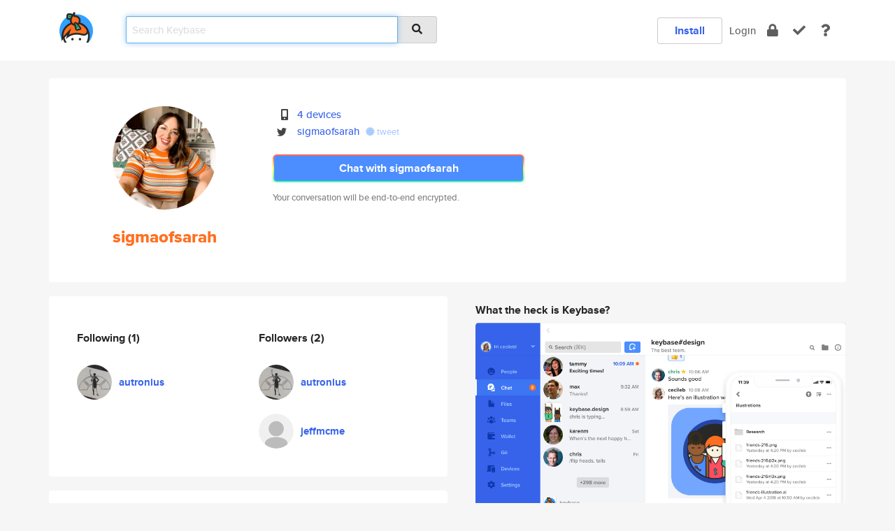

--- FILE ---
content_type: text/html; charset=utf-8
request_url: https://keybase.io/sigmaofsarah
body_size: 5250
content:
<!DOCTYPE html>
<html id="">

  <!--~~~~~~~~~~~~~~~~~~~~~~~~~~~~~~~~~~~~~~~~~~~~~~~~~~~~~~~~~~~~~~~~~~~~~~~~

                              K E Y   B A S E

                            crypto for everyone

                        because no one we know ever
                      seems to have a public key. :-(

     No Google Analytics or other 3rd party hosted script tags on Keybase.

     And this has the added bonus that we'll never be able to serve ad code.

                                    \o/  \o/
                                  keybase team

  ~~~~~~~~~~~~~~~~~~~~~~~~~~~~~~~~~~~~~~~~~~~~~~~~~~~~~~~~~~~~~~~~~~~~~~~~~-->

  <head>
    <title>sigmaofsarah | Keybase</title>
    <meta       name="viewport"    content="width=device-width, initial-scale=1.0, maximum-scale=1.0, user-scalable=no">
    <link       href="/_/brew/_/52e9d104/sitewide-css.css"      rel="stylesheet">
    
    <script type="text/javascript" nonce="fddabd55-2405-4ff5-9c3b-83c0ae88a7a0" src="/_/brew/_/906baaf9/sitewide-js.js"></script>

    <meta    charset="UTF-8" />
    

<meta name="Description" content="sigmaofsarah is now on Keybase, an open source app for encryption and cryptography."><meta property="og:description" content="sigmaofsarah is now on Keybase, an open source app for encryption and cryptography."><meta name="twitter:site" content="@sigmaofsarah"><meta name="twitter:image" content="https://s3.amazonaws.com/keybase_processed_uploads/e9313c70e13b1b7a64ee956494180e05_360_360.jpg"><meta name="twitter:title" content="sigmaofsarah on Keybase"><meta name="twitter:description" content="sigmaofsarah is now on Keybase, an open source app for encryption and cryptography."><meta property="og:image"  content="https://s3.amazonaws.com/keybase_processed_uploads/e9313c70e13b1b7a64ee956494180e05_360_360.jpg"><meta property="og:image:width" content="360"><meta property="og:image:height" content="360">

    <script type="text/javascript" nonce="fddabd55-2405-4ff5-9c3b-83c0ae88a7a0">
    window.csrf_token="lgHZIGI5ZmJmMGI1OGNmYWRmMTQ4Y2FlZjJkMWY4Y2VlNTA4zml3/avOAxcEAMDEIJ7s3Nm4aGeyUMim+YLYcIAn+Yj4uonjJrz2vJWIy2rx";
    </script>
  </head>

  
  <body id="">
  <div class="run-mode run-mode-prod">
    <div class="grid-monitor"> 
      <input id="url_base" type="hidden" value="https://keybase.io/"/>

        <div id="navbar-top">
          <div class="navbar navbar-fixed-top navbar-default" role="navigation" data-active-tab="">

            <div class="container navbar-container">
              <div class="row">

                <div class="col-xs-2 col-sm-1">
                  <div class="navbar-header">
                    <div class="navbar-brand">
                      <a href="/" aria-label="home">
                        <img src="/images/icons/icon-keybase-logo-48.png" srcset="/images/icons/icon-keybase-logo-48@2x.png 2x" width="48" height="48" />
                      </a>
                    </div>
                    <div class="staging-notice">Keybase Staging Server</div>
                  </div>
                </div>

                <div class="col-xs-10 col-sm-5">
                  <div class="nav-search-wrapper">
                    <div class="input-group form-group">
                      <input type="text" class="form-control auto-focus nav-search-input  " data-focus-priority="0" placeholder="Search Keybase"
                      autocapitalize="off" autocorrect="off" autocomplete="off" spellcheck="false">
                      <span class="input-group-addon"><i class="fas fa-search"></i></span>
                    </div>
                  </div>
                </div>

                <div class="col-xs-12 col-sm-6">    

      <table class="nav navbar-right navbar-buttons pull-right">
        <tr>
        
            <td>
              
              <a href="/download" class="btn btn-secondary">Install</a>
            </td>
            <td><a onclick="return false;" href="#_" class="navbar-link link-login ">Login</a></td>
            <td class="nav-btn "><div class="auto-tooltip" title="Encrypt"><a href="/encrypt" aria-label="encrypt"><i class="fas fa-lock"></i></a></div></td>
            <td class="nav-btn " ><div class="auto-tooltip" title="Verify"><a href="/verify" aria-label="verify"><i class="fas fa-check"></i></a></div></td>
            <td class="hidden-xs nav-btn "   ><div class="auto-tooltip" title="Docs"><a href="http://book.keybase.io" aria-label="docs"><i class="fas fa-question"></i></a></div></td>
          
        </tr>
      </table>
</div>

              </div>
            </div>
          </div>
        </div>



      
    

<div id="autoreset-event-error" class="container alert alert-warning" style="text-align:center; display:none;">
  <span id="autoreset-event-error-msg">  </span>
  <button type="button" class="close"><span id="autoreset-event-error-close">×</span></button>
</div>
<div id="autoreset-event-success" class="container alert alert-success" style="text-align:center; display:none;">
  <span id="autoreset-event-success-msg">  </span>
  <button type="button" class="close"><span id="autoreset-event-success-close">×</span></button>
</div>




      
      <div class="modal modal-primary" id="shared-modal" data-backdrop="static">
      </div>

      
      <div class="content">
        

<input type="hidden" id="is-self-view" value="0">
<div id="page-user">


    <div class="user-header">
    <div class="container">
      <div class="row header-row kb-main-card">
        <div class="col-sm-4 col-lg-3 col-profile-heading">
          
<div class="profile-heading" data-username="sigmaofsarah" data-uid="f8ae476016d7ac49d47d814547492019">

  <div class="picture user-profile-picture">
    
        <img src="https://s3.amazonaws.com/keybase_processed_uploads/e9313c70e13b1b7a64ee956494180e05_360_360.jpg" class="img-circle" width="148" height="148">
      
  </div>


  <div class="full-name ">
    <div class="username ">sigmaofsarah</div>
    
  </div>
  

  

</div>

        </div>
        <div class="col-sm-8 col-lg-9 col-identity-heading">
          
<div class="identity-heading">

  <div class="visible-xs">
    
<div class="track-action-wrapper">
  

  <span class="btn-gradient"><a href="#_" onclick="return false;" class="btn btn-primary   app-redirector app-redirector-primary" data-app-target="chat/sigmaofsarah"><span class="hidden-xs">Chat with sigmaofsarah</span><span class="visible-xs">Start a chat</span></a></span><br/>
  <span class="small">Your conversation will be end-to-end encrypted.</span>

  

</div>

  </div>

  <div class="row">
    <div class="col-sm-7">
        
    

        

  <div class="identity-table">
    
        <div class="it-item">
          <i class="icon-kb-iconfont-identity-devices"></i>
          <a href="/sigmaofsarah/devices">4 devices</a>
        </div>
      
<div class="it-item">
  <img class="it-icon" width="16px" height="16px"
     srcset="/images/paramproofs/services/twitter/logo_black_16.png 16w, /images/paramproofs/services/twitter/logo_black_16@2x.png 32w" />

  <a href="https://twitter.com/sigmaofsarah" rel="me">sigmaofsarah</a>
  <span class="proof-tags">
  
        <a class="proof-tag proof-tag-state-1" href="https://twitter.com/sigmaofsarah/status/1310053629219360769"><i class="fas fa-certificate"></i>
          tweet
        </a>
      
  </span>
</div>

    <div class="clearfix"></div>
  </div>

        
<div class="identity-table">
  

  <div class="clearfix"></div>
</div>

    </div>
    <div class="col-sm-5 col-dropdown">
        

    </div>
  </div>

  

  <div class="hidden-xs">
    
<div class="track-action-wrapper">
  

  <span class="btn-gradient"><a href="#_" onclick="return false;" class="btn btn-primary btn-md app-redirector app-redirector-primary" data-app-target="chat/sigmaofsarah"><span class="hidden-xs">Chat with sigmaofsarah</span><span class="visible-xs">Start a chat</span></a></span><br/>
  <span class="small">Your conversation will be end-to-end encrypted.</span>

  

</div>

  </div>

</div>

        </div>
      </div>
    </div>
  </div>

  <div class="user-body">

    <div class="container">
      <div class="row">
        <div class="col-md-6 col-tracking-table">

          

          

<div class="tracking" id="profile-tracking-section">
  
    <div class="row">
      <div class="col-xs-12 kb-main-card">

          <div class="row">
            <div class="col-xs-6 tracking-col">
              <h4>Following <span class="num">(1)</span></h4>
              <table class="follower-table">
                
      <tr data-uid="107171088bb8cdf78c21169345067719" class="follower-row">
        <td>
          
              <a href="/autronius"><img class="img img-circle" src="https://s3.amazonaws.com/keybase_processed_uploads/3c0ae715c95876bbbeb241ade738b105_200_200.jpg" width="50" height="50"></a>
            
        </td>
        <td class="td-follower-info">
          <a href="/autronius" class="username ">autronius</a><br/>
          <span class="small"></span>
        </td>
      </tr>
    

              </table>
            </div>
            <div class="col-xs-6 trackers-col">
              <h4>Followers <span class="num">(2)</span></h4>
              <table class="follower-table">
                
      <tr data-uid="107171088bb8cdf78c21169345067719" class="follower-row">
        <td>
          
              <a href="/autronius"><img class="img img-circle" src="https://s3.amazonaws.com/keybase_processed_uploads/3c0ae715c95876bbbeb241ade738b105_200_200.jpg" width="50" height="50"></a>
            
        </td>
        <td class="td-follower-info">
          <a href="/autronius" class="username ">autronius</a><br/>
          <span class="small"></span>
        </td>
      </tr>
    
      <tr data-uid="762fb95e2030b51cb6e3c98d27ca8f19" class="follower-row">
        <td>
          
              <a href="/jeffmcme"><img class="img img-circle" src="/images/no-photo/placeholder-avatar-180-x-180.png" width="50" height="50"></a>
            
        </td>
        <td class="td-follower-info">
          <a href="/jeffmcme" class="username ">jeffmcme</a><br/>
          <span class="small"></span>
        </td>
      </tr>
    

              </table>
            </div>
          </div>
        </div>
      </div>

    

  
      <div class="row row-other-people">
        <div class="col-xs-12 kb-main-card">
          <div class="row">
            <div class="col-xs-12">
              <h4>Browse others <span class="num">(11)</span></h4>
            </div>
            
                <div class="col-xs-6 trackers-col">
                  <table class="follower-table">
                    
      <tr data-uid="7c69c9d039ed0ce9f8e8733fc61af519" class="follower-row">
        <td>
          
              <a href="/everylove111"><img class="img img-circle" src="https://s3.amazonaws.com/keybase_processed_uploads/a6a04c2f1152d402e30ea4c70ed5bc05_200_200.jpg" width="50" height="50"></a>
            
        </td>
        <td class="td-follower-info">
          <a href="/everylove111" class="username ">everylove111</a><br/>
          <span class="small">Santosh Kumar Karan</span>
        </td>
      </tr>
    

                  </table>
                </div>
              
                <div class="col-xs-6 trackers-col">
                  <table class="follower-table">
                    
      <tr data-uid="7cb008c755aba875be53a8f9f7a7c919" class="follower-row">
        <td>
          
              <a href="/mvaldesnaite"><img class="img img-circle" src="https://s3.amazonaws.com/keybase_processed_uploads/3998f88508e266f2e834f308bdd3c505_200_200.jpg" width="50" height="50"></a>
            
        </td>
        <td class="td-follower-info">
          <a href="/mvaldesnaite" class="username ">mvaldesnaite</a><br/>
          <span class="small">Maikel valdes naite</span>
        </td>
      </tr>
    

                  </table>
                </div>
              
                <div class="col-xs-6 trackers-col">
                  <table class="follower-table">
                    
      <tr data-uid="7c0e727774b06da6c2b9c35a631b1919" class="follower-row">
        <td>
          
              <a href="/nicole_walker"><img class="img img-circle" src="https://s3.amazonaws.com/keybase_processed_uploads/cb2240c47805e3b52848aef06d7fb805_200_200.jpg" width="50" height="50"></a>
            
        </td>
        <td class="td-follower-info">
          <a href="/nicole_walker" class="username ">nicole_walker</a><br/>
          <span class="small">Nicole Walker</span>
        </td>
      </tr>
    

                  </table>
                </div>
              
                <div class="col-xs-6 trackers-col">
                  <table class="follower-table">
                    
      <tr data-uid="7ce9fdc43ba476905c3bfe3ff942c619" class="follower-row">
        <td>
          
              <a href="/electrokat"><img class="img img-circle" src="https://s3.amazonaws.com/keybase_processed_uploads/853f1717eff832f578f90a3c85d5b305_200_200.jpg" width="50" height="50"></a>
            
        </td>
        <td class="td-follower-info">
          <a href="/electrokat" class="username ">electrokat</a><br/>
          <span class="small">Mai Nishitani</span>
        </td>
      </tr>
    

                  </table>
                </div>
              
                <div class="col-xs-6 trackers-col">
                  <table class="follower-table">
                    
      <tr data-uid="7c4a720cdcb95089dea56565cfee5519" class="follower-row">
        <td>
          
              <a href="/johnj"><img class="img img-circle" src="https://s3.amazonaws.com/keybase_processed_uploads/c34f1b2ff647a113d9304e7953a6ed05_200_200.jpg" width="50" height="50"></a>
            
        </td>
        <td class="td-follower-info">
          <a href="/johnj" class="username ">johnj</a><br/>
          <span class="small">John Jairo</span>
        </td>
      </tr>
    

                  </table>
                </div>
              
                <div class="col-xs-6 trackers-col">
                  <table class="follower-table">
                    
      <tr data-uid="7c3f5ac7d60d1a8fe657324740e0a019" class="follower-row">
        <td>
          
              <a href="/ageirvartaxk"><img class="img img-circle" src="https://s3.amazonaws.com/keybase_processed_uploads/a779adb5b3b4142a7a25ae421de91305_200_200.jpg" width="50" height="50"></a>
            
        </td>
        <td class="td-follower-info">
          <a href="/ageirvartaxk" class="username ">ageirvartaxk</a><br/>
          <span class="small">Clelia Sobotka</span>
        </td>
      </tr>
    

                  </table>
                </div>
              
                <div class="col-xs-6 trackers-col">
                  <table class="follower-table">
                    
      <tr data-uid="7c9236767f28671dd6f7ef1497fac319" class="follower-row">
        <td>
          
              <a href="/dawn821"><img class="img img-circle" src="/images/no-photo/placeholder-avatar-180-x-180.png" width="50" height="50"></a>
            
        </td>
        <td class="td-follower-info">
          <a href="/dawn821" class="username ">dawn821</a><br/>
          <span class="small">Dawn Xu</span>
        </td>
      </tr>
    

                  </table>
                </div>
              
                <div class="col-xs-6 trackers-col">
                  <table class="follower-table">
                    
      <tr data-uid="7cdea97e8e202235251c190a02be1f00" class="follower-row">
        <td>
          
              <a href="/duane"><img class="img img-circle" src="https://s3.amazonaws.com/keybase_processed_uploads/0716ad54c79161632d114b48a9fc3205_200_200_square_200.jpeg" width="50" height="50"></a>
            
        </td>
        <td class="td-follower-info">
          <a href="/duane" class="username ">duane</a><br/>
          <span class="small">Duane O'Brien</span>
        </td>
      </tr>
    

                  </table>
                </div>
              
                <div class="col-xs-6 trackers-col">
                  <table class="follower-table">
                    
      <tr data-uid="7c01845f2e1733f5826c16e0eb701019" class="follower-row">
        <td>
          
              <a href="/andreas_freise"><img class="img img-circle" src="https://s3.amazonaws.com/keybase_processed_uploads/634cce418620c4ae5c8418b5b390e405_200_200.jpg" width="50" height="50"></a>
            
        </td>
        <td class="td-follower-info">
          <a href="/andreas_freise" class="username ">andreas_freise</a><br/>
          <span class="small"></span>
        </td>
      </tr>
    

                  </table>
                </div>
              
                <div class="col-xs-6 trackers-col">
                  <table class="follower-table">
                    
      <tr data-uid="7cf33a43d287469f717a857460603719" class="follower-row">
        <td>
          
              <a href="/adaprzytula"><img class="img img-circle" src="https://s3.amazonaws.com/keybase_processed_uploads/1a956f5f7b1f116e13cbda63f2255705_200_200.jpg" width="50" height="50"></a>
            
        </td>
        <td class="td-follower-info">
          <a href="/adaprzytula" class="username ">adaprzytula</a><br/>
          <span class="small">Adrianna Przytula</span>
        </td>
      </tr>
    

                  </table>
                </div>
              
                <div class="col-xs-6 trackers-col">
                  <table class="follower-table">
                    
      <tr data-uid="7c9688578469dbeb9f56eca41b585919" class="follower-row">
        <td>
          
              <a href="/carloslamar"><img class="img img-circle" src="/images/no-photo/placeholder-avatar-180-x-180.png" width="50" height="50"></a>
            
        </td>
        <td class="td-follower-info">
          <a href="/carloslamar" class="username ">carloslamar</a><br/>
          <span class="small">Carlos LaMar</span>
        </td>
      </tr>
    

                  </table>
                </div>
              
          </div>
        </div>
      </div>
    
</div>


        </div>
        <div class="col-md-6 col-stuff kb-sub-card">
          

<div class="command-line-examples hidden-xs">
  
      <h4>What the heck is Keybase?</h4>
    
  <img id="screenshot1" class="img img-responsive" src="/images/screenshots/keybase-nav-v2.png" width="1550" height="1103">
  <p style="text-align:center;margin-top:30px;"></p>

    <center style="margin-bottom:30px;">
      
    <div class="install-badge">
      <a
        href="#_"
        data-use-direct="true"
        data-target="https://prerelease.keybase.io/Keybase.dmg"
        data-platform="macOS"
        data-context="user-stuff-col"
        class="install-link"
      >
        <img
          srcset="/images/badges/install-badge-macos-168-56.png, /images/badges/install-badge-macos-168-56@2x.png 2x, /images/badges/install-badge-macos-168-56@3x.png 3x"
          src="/images/badges/install-badge-macos-168-56@3x.png"
          width="168"
          height="56"
        >
      </a>

      
    </div>
  

    </center>

  
      <h3 id="keybase-is-an-open-source-app">Keybase is an open source app</h3>
<p>Keybase comes with everything you need to manage your identity,
create secure chats, and share files privately. It&#39;s free.</p>
<p>It&#39;s fun too.</p>
<p>Over 100,000 people have joined Keybase so far to prove their identities, and it&#39;s growing rapidly.</p>

    



</div>

        </div>
      </div>
    </div>
  </div>

</div>

      </div>

      <div class="footer">
  
      <div class="container hidden-xs">
        <div class="row">
          <div class="col-xs-12 col-sm-6 col-md-5 col-lg-4">
            <img src="/images/walkthrough/footprints_transp.png"  class="img-responsive" width="1000" height="272">
          </div>
        </div>
      </div>
    

<div class="container text-center hidden-xs">
  <div>

    <small>
      Keybase, 2026
    | Available within Tor at <strong>http://keybase5wmilwokqirssclfnsqrjdsi7jdir5wy7y7iu3tanwmtp6oid.onion</strong><br/><br/>

    </small>

      <a href="/download">install Keybase</a>
      | <a href="/blog">read our blog</a>
      | <a href="/docs">documentation</a>
      | <a href="/docs/bug_reporting">bug reporting</a>
      | <a href="/docs/secadv">security advisories</a>
      <br><a href="/docs/terms">terms</a>
      &amp; <a href="/docs/privacypolicy">privacy</a>
      &amp; <a href="/docs/california-ccpa">california ccpa</a>
      &amp; <a href="/docs/acceptable-use-policy">acceptable use</a><br>
        <a href="/jobs">jobs @ keybase</a>
    </div>
  </div>
</div>
<div class="container text-center visible-xs" id="mobile-footer" style="padding:20px 0">

  

  <div style="margin-bottom:20px">
    <a href="https://github.com/keybase/client/issues" rel="noopener noreferrer">Please send us feedback &amp; bug reports</a>.
  </div>
  Keybase, 2026
    | <a href="/blog">read our blog</a>
    <br><a href="/docs/terms">terms</a>
    &amp; <a href="/docs/privacypolicy">privacy</a>
    &amp; <a href="/docs/secadv">security advisories</a>
    &amp; <a href="/docs/california-ccpa">california ccpa</a>
    &amp; <a href="/docs/acceptable-use-policy">acceptable use</a>
  </div>
</div>


    </div>
  </div>
  <script type="text/javascript" nonce="fddabd55-2405-4ff5-9c3b-83c0ae88a7a0">
    window.session = new Session()
    window.run_mode = "prod";
  </script>
  </body>
</html>
